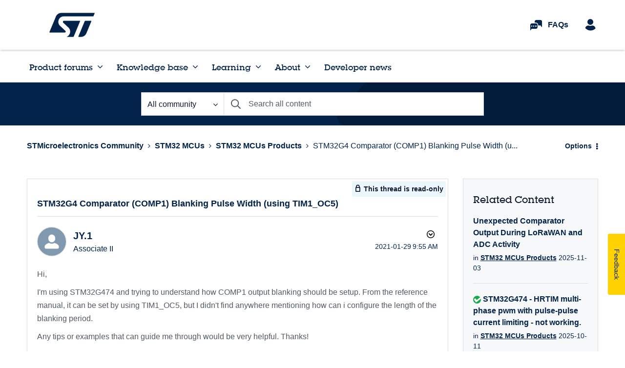

--- FILE ---
content_type: application/x-javascript;charset=utf-8
request_url: https://swa.st.com/id?d_visid_ver=5.1.1&d_fieldgroup=A&mcorgid=6C557FBB5417FB460A4C98A4%40AdobeOrg&mid=24084090834113858789217974392881078502&ts=1769512363862
body_size: -46
content:
{"mid":"24084090834113858789217974392881078502"}